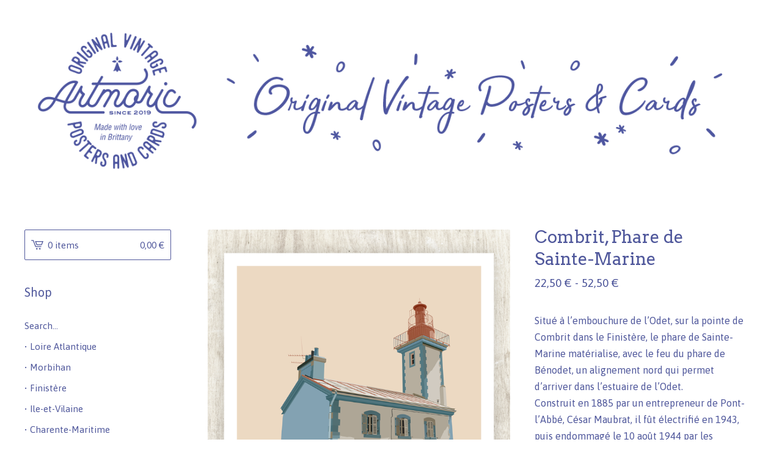

--- FILE ---
content_type: text/html; charset=utf-8
request_url: https://www.artmoric.fr/product/phare-de-sainte-marine
body_size: 7034
content:
<!DOCTYPE html>
<html>
 
  <head>
    <title>Combrit, Phare de Sainte-Marine | Artmoric</title>
    <meta charset="utf-8">
    <meta name="viewport" content="width=device-width, initial-scale=1, maximum-scale=1">
    <link href="/theme_stylesheets/218733277/1729346624/theme.css" media="screen" rel="stylesheet" type="text/css">
    <!-- Served from Big Cartel Storefront -->
<!-- Big Cartel generated meta tags -->
<meta name="generator" content="Big Cartel" />
<meta name="author" content="Artmoric" />
<meta name="description" content="Situé à l’embouchure de l’Odet, sur la pointe de Combrit dans le Finistère, le phare de Sainte-Marine matérialise, avec le feu du phare de Bénodet,..." />
<meta name="referrer" content="strict-origin-when-cross-origin" />
<meta name="product_id" content="61114733" />
<meta name="product_name" content="Combrit, Phare de Sainte-Marine" />
<meta name="product_permalink" content="phare-de-sainte-marine" />
<meta name="theme_name" content="Lunch Break" />
<meta name="theme_version" content="1.4.0" />
<meta property="og:type" content="product" />
<meta property="og:site_name" content="Artmoric" />
<meta property="og:title" content="Combrit, Phare de Sainte-Marine" />
<meta property="og:url" content="https://www.artmoric.fr/product/phare-de-sainte-marine" />
<meta property="og:description" content="Situé à l’embouchure de l’Odet, sur la pointe de Combrit dans le Finistère, le phare de Sainte-Marine matérialise, avec le feu du phare de Bénodet,..." />
<meta property="og:image" content="https://assets.bigcartel.com/product_images/255308471/Phare-de-Sainte-Marine.png?auto=format&amp;fit=max&amp;h=1200&amp;w=1200" />
<meta property="og:image:secure_url" content="https://assets.bigcartel.com/product_images/255308471/Phare-de-Sainte-Marine.png?auto=format&amp;fit=max&amp;h=1200&amp;w=1200" />
<meta property="og:price:amount" content="22.50" />
<meta property="og:price:currency" content="EUR" />
<meta property="og:availability" content="instock" />
<meta name="twitter:card" content="summary_large_image" />
<meta name="twitter:title" content="Combrit, Phare de Sainte-Marine" />
<meta name="twitter:description" content="Situé à l’embouchure de l’Odet, sur la pointe de Combrit dans le Finistère, le phare de Sainte-Marine matérialise, avec le feu du phare de Bénodet,..." />
<meta name="twitter:image" content="https://assets.bigcartel.com/product_images/255308471/Phare-de-Sainte-Marine.png?auto=format&amp;fit=max&amp;h=1200&amp;w=1200" />
<!-- end of generated meta tags -->

<!-- Big Cartel generated link tags -->
<link rel="preconnect" href="https://fonts.googleapis.com" />
<link rel="preconnect" href="https://fonts.gstatic.com" crossorigin="true" />
<link rel="stylesheet" href="//fonts.googleapis.com/css?family=Arvo:400,700|Asap&amp;display=swap" type="text/css" title="Google Fonts" />
<link rel="canonical" href="https://www.artmoric.fr/product/phare-de-sainte-marine" />
<link rel="alternate" href="https://www.artmoric.fr/products.xml" type="application/rss+xml" title="Product Feed" />
<link rel="icon" href="/favicon.svg" type="image/svg+xml" />
<link rel="icon" href="/favicon.ico" type="image/x-icon" />
<link rel="apple-touch-icon" href="/apple-touch-icon.png" />
<!-- end of generated link tags -->

<!-- Big Cartel generated structured data -->
<script type="application/ld+json">
{"@context":"https://schema.org","@type":"BreadcrumbList","itemListElement":[{"@type":"ListItem","position":1,"name":"Home","item":"https://www.artmoric.fr/"},{"@type":"ListItem","position":2,"name":"Products","item":"https://www.artmoric.fr/products"},{"@type":"ListItem","position":3,"name":"• Finistère","item":"https://www.artmoric.fr/category/finistere"},{"@type":"ListItem","position":4,"name":"Combrit, Phare de Sainte-Marine","item":"https://www.artmoric.fr/product/phare-de-sainte-marine"}]}
</script>
<script type="application/ld+json">
{"@context":"https://schema.org/","@type":"Product","name":"Combrit, Phare de Sainte-Marine","url":"https://www.artmoric.fr/product/phare-de-sainte-marine","description":"Situé à l’embouchure de l’Odet, sur la pointe de Combrit dans le Finistère, le phare de Sainte-Marine matérialise, avec le feu du phare de Bénodet, un alignement nord qui permet d’arriver dans l’estuaire de l’Odet.\nConstruit en 1885 par un entrepreneur de Pont-l’Abbé, César Maubrat, il fût électrifié en 1943, puis endommagé le 10 août 1944 par les troupes allemandes.\n\n\u0026amp;gt; Imprimée sur Magno satin FSC Blanc\n200 g/m2 • Couché 1/2 mat 2 faces • Quadri. recto\n\n\u0026amp;gt; Conditionnement dans un tube de protection. Vendue sans cadre.\n\n\u0026amp;gt; Créée, imprimée et conditionnée en France.","sku":"61114733","image":["https://assets.bigcartel.com/product_images/255308471/Phare-de-Sainte-Marine.png?auto=format\u0026fit=max\u0026h=1200\u0026w=1200","https://assets.bigcartel.com/product_images/255308486/Phare-de-Sainte-Marine_2.png?auto=format\u0026fit=max\u0026h=1200\u0026w=1200","https://assets.bigcartel.com/product_images/255308477/Phare-de-Sainte-Marine_3.png?auto=format\u0026fit=max\u0026h=1200\u0026w=1200","https://assets.bigcartel.com/product_images/255308483/Phare-de-Sainte-Marine_4.png?auto=format\u0026fit=max\u0026h=1200\u0026w=1200","https://assets.bigcartel.com/product_images/255308480/Phare-de-Sainte-Marine_5.png?auto=format\u0026fit=max\u0026h=1200\u0026w=1200"],"brand":{"@type":"Brand","name":"Artmoric"},"offers":[{"@type":"Offer","name":"Combrit, Phare de Sainte-Marine (42x59,4cm (A2))","url":"https://www.artmoric.fr/product/phare-de-sainte-marine","sku":"222975842","price":"22.5","priceCurrency":"EUR","priceValidUntil":"2027-01-22","availability":"https://schema.org/InStock","itemCondition":"NewCondition","additionalProperty":[{"@type":"PropertyValue","propertyID":"item_group_id","value":"61114733"}],"shippingDetails":[{"@type":"OfferShippingDetails","shippingDestination":{"@type":"DefinedRegion","addressCountry":"FR"},"shippingRate":{"@type":"MonetaryAmount","value":"7.8","currency":"EUR"}}]},{"@type":"Offer","name":"Combrit, Phare de Sainte-Marine (42x59,4cm (A2) + Cadre chêne clair)","url":"https://www.artmoric.fr/product/phare-de-sainte-marine","sku":"263432551","price":"52.5","priceCurrency":"EUR","priceValidUntil":"2027-01-22","availability":"https://schema.org/InStock","itemCondition":"NewCondition","additionalProperty":[{"@type":"PropertyValue","propertyID":"item_group_id","value":"61114733"}],"shippingDetails":[{"@type":"OfferShippingDetails","shippingDestination":{"@type":"DefinedRegion","addressCountry":"FR"},"shippingRate":{"@type":"MonetaryAmount","value":"7.8","currency":"EUR"}}]},{"@type":"Offer","name":"Combrit, Phare de Sainte-Marine (59,4x84,1cm (A1))","url":"https://www.artmoric.fr/product/phare-de-sainte-marine","sku":"222975845","price":"35.0","priceCurrency":"EUR","priceValidUntil":"2027-01-22","availability":"https://schema.org/InStock","itemCondition":"NewCondition","additionalProperty":[{"@type":"PropertyValue","propertyID":"item_group_id","value":"61114733"}],"shippingDetails":[{"@type":"OfferShippingDetails","shippingDestination":{"@type":"DefinedRegion","addressCountry":"FR"},"shippingRate":{"@type":"MonetaryAmount","value":"7.8","currency":"EUR"}}]}]}
</script>

<!-- end of generated structured data -->

<script>
  window.bigcartel = window.bigcartel || {};
  window.bigcartel = {
    ...window.bigcartel,
    ...{"account":{"id":5140835,"host":"www.artmoric.fr","bc_host":"artmoric.bigcartel.com","currency":"EUR","country":{"code":"FR","name":"France"}},"theme":{"name":"Lunch Break","version":"1.4.0","colors":{"primary_text_color":"#4F579B","link_text_color":"#4F579B","link_hover_color":"#D75073","background_color":"#FFFFFF","button_background_color":null,"button_text_color":null,"button_hover_background_color":null}},"checkout":{"payments_enabled":true,"paypal_merchant_id":"VEPEFCUJTHQAC"},"product":{"id":61114733,"name":"Combrit, Phare de Sainte-Marine","permalink":"phare-de-sainte-marine","position":45,"url":"/product/phare-de-sainte-marine","status":"active","created_at":"2020-03-07T14:15:25.000Z","has_password_protection":false,"images":[{"url":"https://assets.bigcartel.com/product_images/255308471/Phare-de-Sainte-Marine.png?auto=format\u0026fit=max\u0026h=1000\u0026w=1000","width":707,"height":1000},{"url":"https://assets.bigcartel.com/product_images/255308486/Phare-de-Sainte-Marine_2.png?auto=format\u0026fit=max\u0026h=1000\u0026w=1000","width":2300,"height":1700},{"url":"https://assets.bigcartel.com/product_images/255308477/Phare-de-Sainte-Marine_3.png?auto=format\u0026fit=max\u0026h=1000\u0026w=1000","width":2300,"height":1700},{"url":"https://assets.bigcartel.com/product_images/255308483/Phare-de-Sainte-Marine_4.png?auto=format\u0026fit=max\u0026h=1000\u0026w=1000","width":2300,"height":1700},{"url":"https://assets.bigcartel.com/product_images/255308480/Phare-de-Sainte-Marine_5.png?auto=format\u0026fit=max\u0026h=1000\u0026w=1000","width":2300,"height":1700}],"price":22.5,"default_price":22.5,"tax":0.0,"on_sale":false,"description":"Situé à l’embouchure de l’Odet, sur la pointe de Combrit dans le Finistère, le phare de Sainte-Marine matérialise, avec le feu du phare de Bénodet, un alignement nord qui permet d’arriver dans l’estuaire de l’Odet.\r\nConstruit en 1885 par un entrepreneur de Pont-l’Abbé, César Maubrat, il fût électrifié en 1943, puis endommagé le 10 août 1944 par les troupes allemandes.\r\n\r\n\u003e Imprimée sur Magno satin FSC Blanc\r\n200 g/m2 • Couché 1/2 mat 2 faces • Quadri. recto\r\n\r\n\u003e Conditionnement dans un tube de protection. Vendue sans cadre.\r\n\r\n\u003e Créée, imprimée et conditionnée en France.","has_option_groups":false,"options":[{"id":222975842,"name":"42x59,4cm (A2)","price":22.5,"sold_out":false,"has_custom_price":false,"option_group_values":[]},{"id":263432551,"name":"42x59,4cm (A2) + Cadre chêne clair","price":52.5,"sold_out":false,"has_custom_price":true,"option_group_values":[]},{"id":222975845,"name":"59,4x84,1cm (A1)","price":35.0,"sold_out":false,"has_custom_price":true,"option_group_values":[]}],"artists":[],"categories":[{"id":1416149193,"name":"• Finistère","permalink":"finistere","url":"/category/finistere"}],"option_groups":[],"shipping":[{"amount_alone":7.8,"amount_with_others":0.0,"country":{"id":15,"name":"France","code":"FR"}}]},"page":{"type":"product"}}
  }
</script>
<script async src="https://www.paypal.com/sdk/js?client-id=AbPSFDwkxJ_Pxau-Ek8nKIMWIanP8jhAdSXX5MbFoCq_VkpAHX7DZEbfTARicVRWOVUgeUt44lu7oHF-&merchant-id=VEPEFCUJTHQAC&currency=EUR&components=messages,buttons" data-partner-attribution-id="BigCartel_SP_PPCP" data-namespace="PayPalSDK"></script>
<style type="text/css">.bc-product-video-embed { width: 100%; max-width: 640px; margin: 0 auto 1rem; } .bc-product-video-embed iframe { aspect-ratio: 16 / 9; width: 100%; border: 0; }</style>
<script type="text/javascript">
  var _bcaq = _bcaq || [];
  _bcaq.push(['_setUrl','stats1.bigcartel.com']);_bcaq.push(['_trackVisit','5140835']);_bcaq.push(['_trackProduct','61114733','5140835']);
  (function() {
    var bca = document.createElement('script'); bca.type = 'text/javascript'; bca.async = true;
    bca.src = '/stats.min.js';
    var s = document.getElementsByTagName('script')[0]; s.parentNode.insertBefore(bca, s);
  })();
</script>
<script src="/assets/currency-formatter-e6d2ec3fd19a4c813ec8b993b852eccecac4da727de1c7e1ecbf0a335278e93a.js"></script>
  
<style></style>
</head>
  <body id="product-page" class="product theme">
    <div class="mobile_nav">
      <a class="open_menu" role="button" href="#" data-open="Open Menu" data-close="Close Menu" title="Open Menu" aria-label="Open Menu">
        <span></span>
        <span></span>
        <span></span>
        <span></span>
      </a>
      <a href="/cart" class="mobile_cart"><svg role="img" aria-labelledby="cart-mobile-title" class="cart_icon" xmlns="http://www.w3.org/2000/svg" viewBox="0 0 22 17" enable-background="new 0 0 22 17"><title id="cart-mobile-title">View Cart</title><path d="M4.3 0h-4.3l.5 1.4h2.8l4.2 10.9h10.5l.5-1.4h-10zM6.9 1.9l2.8 7.1h9.5l2.8-7.1h-15.1zm11.4 5.7h-7.6l-1.7-4.3h10.9l-1.6 4.3z"/><circle cx="10.2" cy="15.6" r="1.4"/><circle cx="15.6" cy="15.6" r="1.4"/></svg><span class="cart_numbers">0 items / <span data-currency-amount="0" data-currency-code="EUR">0,00 <span class="currency_sign">&euro;</span></span></span></a>
  	</div>
    <header class="logo">
  		<div class="wrap">
        <a href="/" title="Artmoric" class="store_header logo">
      		
      			<img src="https://assets.bigcartel.com/theme_images/72166707/Header_1_XMAS22.gif?auto=format&fit=max&h=250&w=1300" alt="Artmoric Home">
      		
    		</a>
  		</div>
    </header>
    <div class="wrap">
      <main class="content">
        
          <section class="product_pricing">
  <h1>Combrit, Phare de Sainte-Marine</h1>
  <div class="product_price_status">
    <span class="product_price">
      
        <span data-currency-amount="22.5" data-currency-code="EUR">22,50 <span class="currency_sign">&euro;</span></span> - <span data-currency-amount="52.5" data-currency-code="EUR">52,50 <span class="currency_sign">&euro;</span></span>
      
    </span>
		
				
			
	</div>
</section>
<section class="product_images">
	<a href="https://assets.bigcartel.com/product_images/255308471/Phare-de-Sainte-Marine.png?auto=format&fit=max&h=1000&w=1000"><img src="https://assets.bigcartel.com/product_images/255308471/Phare-de-Sainte-Marine.png?auto=format&fit=max&h=1000&w=1000" alt="Combrit, Phare de Sainte-Marine" class="primary_image"></a>
	
  	<ul class="product_thumbnails">
  	
  	  <li><a href="https://assets.bigcartel.com/product_images/255308486/Phare-de-Sainte-Marine_2.png?auto=format&fit=max&h=1000&w=1000"><img src="https://assets.bigcartel.com/product_images/255308486/Phare-de-Sainte-Marine_2.png?auto=format&fit=max&w=300" alt="Combrit, Phare de Sainte-Marine"></a></li>
  	
  	  <li><a href="https://assets.bigcartel.com/product_images/255308477/Phare-de-Sainte-Marine_3.png?auto=format&fit=max&h=1000&w=1000"><img src="https://assets.bigcartel.com/product_images/255308477/Phare-de-Sainte-Marine_3.png?auto=format&fit=max&w=300" alt="Combrit, Phare de Sainte-Marine"></a></li>
  	
  	  <li><a href="https://assets.bigcartel.com/product_images/255308483/Phare-de-Sainte-Marine_4.png?auto=format&fit=max&h=1000&w=1000"><img src="https://assets.bigcartel.com/product_images/255308483/Phare-de-Sainte-Marine_4.png?auto=format&fit=max&w=300" alt="Combrit, Phare de Sainte-Marine"></a></li>
  	
  	  <li><a href="https://assets.bigcartel.com/product_images/255308480/Phare-de-Sainte-Marine_5.png?auto=format&fit=max&h=1000&w=1000"><img src="https://assets.bigcartel.com/product_images/255308480/Phare-de-Sainte-Marine_5.png?auto=format&fit=max&w=300" alt="Combrit, Phare de Sainte-Marine"></a></li>
  	
  	</ul>
	
</section>
<section class="product_details">
	<div class="product_description">
		
			<p>Situé à l’embouchure de l’Odet, sur la pointe de Combrit dans le Finistère, le phare de Sainte-Marine matérialise, avec le feu du phare de Bénodet, un alignement nord qui permet d’arriver dans l’estuaire de l’Odet.
<br />Construit en 1885 par un entrepreneur de Pont-l’Abbé, César Maubrat, il fût électrifié en 1943, puis endommagé le 10 août 1944 par les troupes allemandes.</p>
<p>> Imprimée sur Magno satin FSC Blanc
<br />200 g/m2 • Couché 1/2 mat 2 faces • Quadri. recto</p>
<p>> Conditionnement dans un tube de protection. Vendue sans cadre.</p>
<p>> Créée, imprimée et conditionnée en France.</p>
		
	</div>
	

    <form method="post" class="product-form hide-sold-out" action="/cart" accept-charset="utf8">
      <input type="hidden" name="utf8" value='✓'>
      
        
          <div class="select">
            <select class="product_option_select" id="option" name="cart[add][id]" aria-label="Select option">
              <option value="0" disabled="disabled" selected>Select option</option>
              
                <option value="222975842" data-price="22.5">42x59,4cm (A2) </option>
              
                <option value="263432551" data-price="52.5">42x59,4cm (A2) + Cadre chêne clair </option>
              
                <option value="222975845" data-price="35.0">59,4x84,1cm (A1) </option>
              
            </select>
            <svg xmlns="http://www.w3.org/2000/svg" viewBox="0 0 15 7.6" enable-background="new 0 0 15 7.6"><path d="M15 1.1l-7.5 6.5-7.5-6.3 1-1.2 6.5 5.5 6.5-5.6z"/></svg>
          </div>
        
      
      <button class="button add-to-cart-button" name="submit" type="submit" data-add-title="Add to Cart" data-sold-title="Sold out"disabled="disabled">Add to Cart</button>
      
      
    </form>
	
  <ul class="share_buttons">
    <li class="social_twitter">
      <a title="Tweet" aria-label="Tweet" href="https://twitter.com/intent/tweet?status=Combrit, Phare de Sainte-Marine%20-%20Artmoric%20https://www.artmoric.fr/product/phare-de-sainte-marine" onclick="javascript:window.open(this.href, '', 'menubar=no,toolbar=no,resizable=no,scrollbars=no,height=400,width=600');return false;"><svg aria-hidden="true" xmlns="http://www.w3.org/2000/svg" width="36" height="36" viewBox="0 150.857 612 490.298"><path d="M606 209c-22.2 9.7-46 16.4-70.8 19.4 25.4-15.3 45-39.6 54-68.5-23.7 14-50 24-78 30-22.5-24-54.4-39-89.8-39-68 0-123 55-123 123 0 9.3 1 19 3 28-102.2-5-192.8-54-253.4-129-11 18.3-17 39.5-17 62.2 0 43 21.5 81 54.6 103-20.2-.6-39.2-6-55.8-15.4v2c0 60 42.3 110 98.6 121.2-10.4 3-21.3 4.6-32.5 4.6-8 0-16-1-23-2.5 15 49.3 61 85 115 86-42 33.3-96 53-153 53-10 0-20-.5-30-1.7 55 35 119.5 55.5 189 55.5 226.3 0 350-188.5 350-352 0-5.5 0-10.8-.3-16 24-17.6 45-39.4 61.4-64z"/></svg>
      </a>
    </li>
    <li class="social_facebook">
      <a title="Share on Facebook" aria-label="Share on Facebook" href="https://www.facebook.com/sharer/sharer.php?u=https://www.artmoric.fr/product/phare-de-sainte-marine" onclick="javascript:window.open(this.href, '', 'menubar=no,toolbar=no,resizable=no,scrollbars=no,height=400,width=600');return false;"><svg aria-hidden="true" xmlns="http://www.w3.org/2000/svg" width="36" height="36" viewBox="157.162 90 297.799 612"><path d="M369.036 193.795h85.68V90H333.662c-97.553 19.707-98.776 108.936-98.776 108.936V304.69h-77.724v102.937h77.724V702H343.21V407.383h102.08l9.67-102.938H343.945v-75.52c-.123-33.172 25.092-35.13 25.092-35.13z"/></svg></a>
    </li>
    <li class="social_pinterest">
      <a title="Pin" aria-label="Pin" data-pin-custom="true" data-pin-do="buttonPin" href="https://www.pinterest.com/pin/create/button/?url=https://www.artmoric.fr/product/phare-de-sainte-marine&media=https://assets.bigcartel.com/product_images/255308471/Phare-de-Sainte-Marine.png&description=Situé à l’embouchure de l’Odet, sur la pointe de Combrit dans le Finistère, le phare de Sainte-Marine matérialise, avec le feu du phare de Bénodet, un alignement nord qui permet d’arriver dans l’es..."><svg aria-hidden="true" xmlns="http://www.w3.org/2000/svg" width="36" height="36" viewBox="0 0 12 16"><path d="M4.933 10.582c-.406 2.203-.9 4.314-2.366 5.418-.452-3.33.665-5.83 1.183-8.484C2.866 6 3.9 2.9 5.7 3.63c2.315.97-2 5.77.9 6.34 3 .6 4.225-5.4 2.365-7.36C6.285-.22 1.1 2.5 1.8 6.596c.154 1 1.1 1.3.4 2.658C.48 8.858-.034 7.45.032 5.574.138 2.504 2.692.352 5.255.054c3.24-.376 6.3 1.2 6.7 4.396.473 3.568-1.462 7.433-4.927 7.2C6.063 11.5 5.7 11 4.9 10.582z"/></svg>
      </a>
    </li>
  </ul>
</section>

        
      </main>
      <aside>
        <a href="/cart" class="side_cart" title="View Cart"><svg role="img" aria-labelledby="cart-title" class="cart_icon" xmlns="http://www.w3.org/2000/svg" viewBox="0 0 22 17" enable-background="new 0 0 22 17"><title id="cart-title">View Cart</title><path d="M4.3 0h-4.3l.5 1.4h2.8l4.2 10.9h10.5l.5-1.4h-10zM6.9 1.9l2.8 7.1h9.5l2.8-7.1h-15.1zm11.4 5.7h-7.6l-1.7-4.3h10.9l-1.6 4.3z"/><circle cx="10.2" cy="15.6" r="1.4"/><circle cx="15.6" cy="15.6" r="1.4"/></svg><span class="cart_title">0 items</span>
          <span class="cart_numbers"><span data-currency-amount="0" data-currency-code="EUR">0,00 <span class="currency_sign">&euro;</span></span></span>
        </a>
        <nav role="navigation" aria-label="Main">
          <div class="side_categories">
            <div class="nav_title">Shop</div>
            <ul>
              <li><a href="/products"></a></li>
              
                <li class="side_search">
                  <form class="search_form" name="search" action="/products" method="get" accept-charset="utf8">
                    <input type="hidden" name="utf8" value='✓'>
                    <label for="search">Search...</label>
                    <input class="search_input" id="search" name="search" type="text" autocomplete="off" />
                  </form>
                </li>
              
              
                <li><a title="View • Loire Atlantique" href="/category/loire-atlantique">• Loire Atlantique</a></li>
              
                <li><a title="View • Morbihan" href="/category/morbihan">• Morbihan</a></li>
              
                <li><a title="View • Finistère" href="/category/finistere">• Finistère</a></li>
              
                <li><a title="View • Ile-et-Vilaine " href="/category/ile-et-vilaine">• Ile-et-Vilaine </a></li>
              
                <li><a title="View • Charente-Maritime" href="/category/charente-maritime">• Charente-Maritime</a></li>
              
                <li><a title="View • Maroc" href="/category/maroc">• Maroc</a></li>
              
                <li><a title="View • Rhône-Alpes" href="/category/rhone-alpes">• Rhône-Alpes</a></li>
              
            </ul>
          </div>
          
          
          
          <div class="side_pages">
            <div class="nav_title">Pages</div>
            <ul>
              
                  <li><a title="View WE♥︎CARS" href="/we-cars">WE♥︎CARS</a></li>
              
                  <li><a title="View Collab&#39;" href="/collab">Collab'</a></li>
              
                  <li><a title="View À Propos" href="/a-propos">À Propos</a></li>
              
                  <li><a title="View Marque Bretagne" href="/marque-bretagne">Marque Bretagne</a></li>
              
                  <li><a title="View Cadres A2 (42x59,4cm)" href="/cadres">Cadres A2 (42x59,4cm)</a></li>
              
                  <li><a title="View Livraison" href="/livraison">Livraison</a></li>
              
              <li><a href="/contact" title="View Contact">Contact</a></li>
              
            </ul>
          </div>
        </nav>
      </aside>
    </div>
    <footer role="contentinfo">
      <div class="wrapper">
        <div class="footer_left">
  	  	  <a href="https://www.bigcartel.com/?utm_source=bigcartel&utm_medium=storefront&utm_campaign=5140835&utm_term=artmoric" data-bc-hook="attribution">Powered by Big Cartel</a>
  	    </div>
        
          <div class="footer_right">
            <div class="social_links">
              <ul class="social_icons">
                

                
                  <li><a href="https://www.facebook.com/artmoric/" aria-label="Facebook" title="Facebook"><svg aria-hidden="true" xmlns="http://www.w3.org/2000/svg" width="36" height="36" viewBox="157.162 90 297.799 612"><path d="M369.036 193.795h85.68V90H333.662c-97.553 19.707-98.776 108.936-98.776 108.936V304.69h-77.724v102.937h77.724V702H343.21V407.383h102.08l9.67-102.938H343.945v-75.52c-.123-33.172 25.092-35.13 25.092-35.13z"/></svg></a></li>
                

                
                  <li><a href="https://www.instagram.com/artmoric/" aria-label="Instagram" title="Instagram"><svg aria-hidden="true" xmlns="http://www.w3.org/2000/svg" width="36" height="36" viewBox="0 90 612 612"><path d="M540.273 90H71.727C32.19 90 0 122.19 0 161.727v468.67C0 669.81 32.19 702 71.727 702h468.67c39.535 0 71.726-32.19 71.726-71.727V161.727C612 122.313 579.687 90 540.273 90zM306 280.332c63.893 0 115.668 51.775 115.668 115.668S369.893 511.668 306 511.668 190.332 459.893 190.332 396 242.107 280.332 306 280.332zM542.232 608.12c0 13.096-10.77 23.867-23.868 23.867H92.412c-13.097 0-23.868-10.77-23.868-23.868V348.51h56.304c-3.917 15.177-6.12 31.21-6.12 47.49 0 103.55 83.966 187.272 187.272 187.272S493.272 499.552 493.272 396c0-16.524-2.204-32.313-6.12-47.49h55.08v259.61zm0-353.002c0 13.097-10.77 23.868-23.868 23.868h-69.77c-13.096 0-23.867-10.77-23.867-23.868V185.35c0-13.097 10.77-23.868 23.868-23.868h69.77c13.096 0 23.867 10.77 23.867 23.868v69.768z"/></svg></a></li>
                

                

                
                  <li><a href="https://www.pinterest.fr/artmoric/" aria-label="Pinterest" title="Pinterest"><svg aria-hidden="true" xmlns="http://www.w3.org/2000/svg" width="36" height="36" viewBox="0 0 12 16"><path d="M4.933 10.582c-.406 2.203-.9 4.314-2.366 5.418-.452-3.33.665-5.83 1.183-8.484C2.866 6 3.9 2.9 5.7 3.63c2.315.97-2 5.77.9 6.34 3 .6 4.225-5.4 2.365-7.36C6.285-.22 1.1 2.5 1.8 6.596c.154 1 1.1 1.3.4 2.658C.48 8.858-.034 7.45.032 5.574.138 2.504 2.692.352 5.255.054c3.24-.376 6.3 1.2 6.7 4.396.473 3.568-1.462 7.433-4.927 7.2C6.063 11.5 5.7 11 4.9 10.582z"/></svg></a></li>
                
              </ul>
            </div>
          </div>
        
      </div>
    </footer>
    <script src="//ajax.googleapis.com/ajax/libs/jquery/3.4.1/jquery.min.js"></script>
    <script src="https://assets.bigcartel.com/api/6/api.eur.js?v=1"></script>
    <script src="https://assets.bigcartel.com/theme_assets/100/1.4.0/theme.js?v=1"></script>
    
      <script>
        var show_sold_out_product_options = 'false';
        Product.find('phare-de-sainte-marine', processProduct)
      </script>
      <script async defer src="//assets.pinterest.com/js/pinit.js"></script>
    
    <script>
      $(function() {
        if ($('.flexslider').length) {
          $('.flexslider').flexslider({
            animation: "slide",
            customDirectionNav: $(".flex-nav a")
          });
        }
      });
    </script>
    <script src="https://chimpstatic.com/mcjs-connected/js/users/ebd08e4ff6808dafdaf918c69/cc1e6e29d13d53f3f9fad997d.js"></script>
  

<script defer src="https://static.cloudflareinsights.com/beacon.min.js/vcd15cbe7772f49c399c6a5babf22c1241717689176015" integrity="sha512-ZpsOmlRQV6y907TI0dKBHq9Md29nnaEIPlkf84rnaERnq6zvWvPUqr2ft8M1aS28oN72PdrCzSjY4U6VaAw1EQ==" data-cf-beacon='{"rayId":"9c1f353ced5bc235","version":"2025.9.1","serverTiming":{"name":{"cfExtPri":true,"cfEdge":true,"cfOrigin":true,"cfL4":true,"cfSpeedBrain":true,"cfCacheStatus":true}},"token":"44d6648085c9451aa740849b0372227e","b":1}' crossorigin="anonymous"></script>
</body>
</html>
